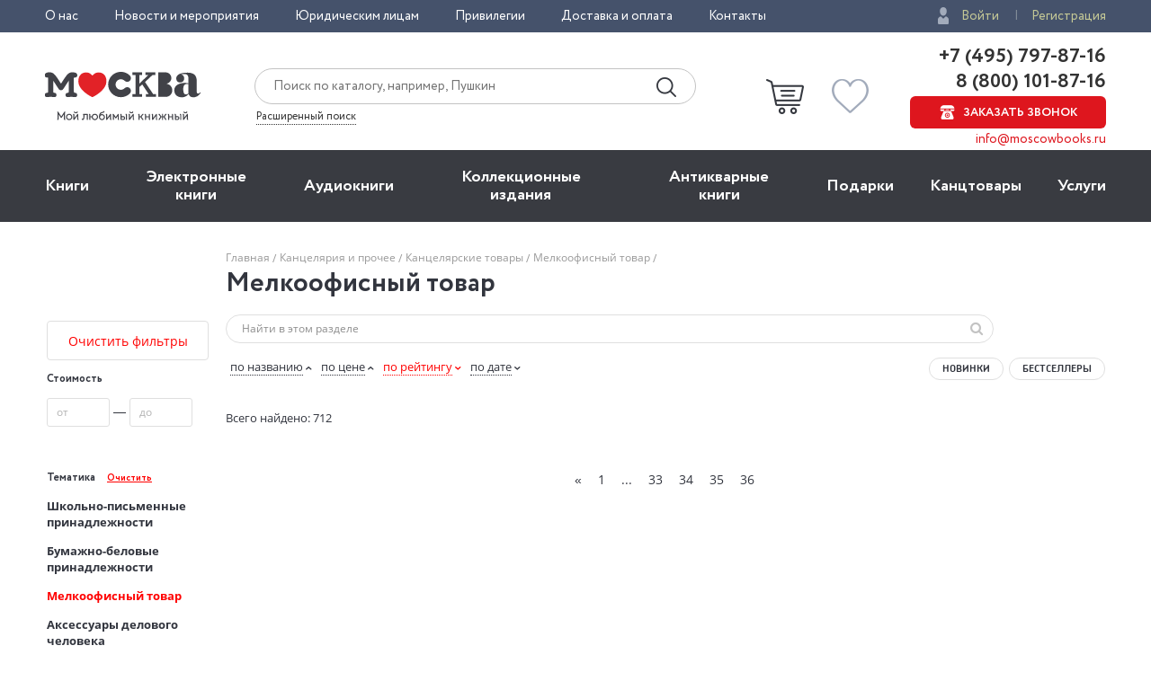

--- FILE ---
content_type: text/html; charset=utf-8
request_url: https://www.moscowbooks.ru/books/office-and-other/stationery/fine-goods/?page=50
body_size: 15172
content:

<!DOCTYPE html>
<html lang="ru">
<head>
    <meta charset="utf-8">
    <meta http-equiv="X-UA-Compatible" content="IE=edge">
    <meta name="viewport" content="width=device-width, initial-scale=1">
    <!-- The above 3 meta tags *must* come first in the head; any other head content must come *after* these tags -->
    

    <!-- headmeta_hlp -->
<title>Канцтовары для офиса - купить канцелярию в интернет-магазине «Москва» по цене от 9 руб | Страница 50</title>
<meta name="description" content="Закажите прямо сейчас канцелярию для офиса в книжном интернет-магазине «Москва» с доставкой по всей России | Страница 50">
<meta name="keywords" content="цены на Мелкоофисный товар, купить Мелкоофисный товар">
<link rel="canonical" href="https://www.moscowbooks.ru/books/office-and-other/stationery/fine-goods/?page=50"><meta name="robots" content="noindex,follow">
<meta property="og:image" content="https://www.moscowbooks.ru/i/main-cover.jpg">



        <link rel="stylesheet" href="/fonts/font-circe.css">
    <link href="/css/opensans.css?v=2" rel="stylesheet">
    <!-- link href="https://fonts.googleapis.com/css?family=Open+Sans:400,400i,700,700i&subset=cyrillic" rel="stylesheet" -->
<link href="/Default/css2?v=njO2sIG982nSZmLVxIhoQA65e-PvyPvoV5AFsxPy70U1" rel="stylesheet">
    
    <link href="/js/jquery-ui-1.12.1.custom/jquery-ui.min.css" rel="stylesheet">
    <link href="/css/jstree_themes/default/style.min.css" rel="stylesheet">
<link href="/books_list/css?v=OO2WpHchKGvVqlawdGWtskooK3Q84dUhTMYrrLdNgP41" rel="stylesheet">


    <!-- HTML5 shim and Respond.js for IE8 support of HTML5 elements and media queries -->
    <!-- WARNING: Respond.js doesn't work if you view the page via file:// -->
    <!--[if lt IE 9]>
      <script src="https://oss.maxcdn.com/html5shiv/3.7.3/html5shiv.min.js"></script>
      <script src="https://oss.maxcdn.com/respond/1.4.2/respond.min.js"></script>
    <![endif]-->
    <script src="https://ajax.googleapis.com/ajax/libs/jquery/2.2.4/jquery.min.js"></script>
    
    
    <script src="/js/fns-mb-send-events.min.js?v=20230724134422"></script>

<style>.rees46__adult_1{
    -webkit-filter: blur(7px);-moz-filter: blur(7px);-o-filter: blur(7px);
    -ms-filter: blur(7px);filter: blur(7px);}
</style>

    <!-- r46 -->
    <script>
(function(r){window.r46=window.r46||function(){(r46.q=r46.q||[]).push(arguments)};var s=document.getElementsByTagName(r)[0],rs=document.createElement(r);rs.async=1;rs.src='//cdn.rees46.ru/v3.js'; rs.onload=function(){window.SendPageEventsR46()};s.parentNode.insertBefore(rs,s);})('script'); r46('init', 'e33fc52bd51526cc6b0fe4e5e18401');
    </script>

<!-- Facebook Pixel Code -->
<!-- <script>
!function(f,b,e,v,n,t,s){if(f.fbq)return;n=f.fbq=function(){n.callMethod?n.callMethod.apply(n,arguments):n.queue.push(arguments)};
if(!f._fbq)f._fbq=n;n.push=n;n.loaded=!0;n.version='2.0';n.queue=[];t=b.createElement(e);t.async=!0;t.src=v;s=b.getElementsByTagName(e)[0];
s.parentNode.insertBefore(t,s)}(window,document,'script','https://connect.facebook.net/en_US/fbevents.js');
fbq('init', '250281975628711');fbq('track', 'PageView');</script> -->
<!--
<noscript><img height="1" width="1" src="https://www.facebook.com/tr?id=250281975628711&ev=PageView&noscript=1" /></noscript>
-->
<!-- End Facebook Pixel Code -->
<!-- VK Pixel Code-->
<script>!function(){var t=document.createElement("script");t.type="text/javascript",t.async=!0,t.src="https://vk.com/js/api/openapi.js?162",t.onload=function(){VK.Retargeting.Init("VK-RTRG-393667-8vb2X"),VK.Retargeting.Hit(),window.SendPageEventsVK()},document.head.appendChild(t)}();</script>
<!--
<noscript><img src="https://vk.com/rtrg?p=VK-RTRG-393667-8vb2X" style="position:fixed; left:-999px;" alt="" /></noscript>
-->
<!-- VK Pixel Code-->
    

</head>
<body id="top">
    


<div class="header__top">
    <div class="wrapper">
        <div class="header__top-row">
            <ul class="header__top__menu">
                <li class="header__top__menu__item">
                    <a href="/about/default/" class="header__top__menu__item__link">О нас</a>
                </li>
                <li class="header__top__menu__item">
                    <a href="/news/" class="header__top__menu__item__link">Новости и мероприятия</a>
                </li>
                <li class="header__top__menu__item">
                    <a href="/services/yuridicheskim-licam/" class="header__top__menu__item__link">Юридическим лицам</a>
                </li>
                <li class="header__top__menu__item">
                    <a href="/discount/default/" class="header__top__menu__item__link">Привилегии</a>
                </li>
                <li class="header__top__menu__item">
                    <a href="/pages/shipping_and_payment/" class="header__top__menu__item__link">Доставка и оплата</a>
                </li>
                <li class="header__top__menu__item">
                    <a href="/about/contact/" class="header__top__menu__item__link">Контакты</a>
                </li>
            </ul> 
                <ul class="header__top__auth">
                    <li class="header__top__auth__item">
                        <a href="/user/login/" class="header__top__auth__item__link auth_link_login">Войти</a>
                    </li>
                    <li class="header__top__auth__item">
                        <a href="/user/register/" class="header__top__auth__item__link">Регистрация</a>
                    </li>
                </ul>        </div>
    </div>
</div>
<header id="mb_hdr">
    <div class="header">
        <div class="header__main">
            <div class="wrapper">
                <div class="header__main-row">
                        <a href="/"><span class="header__main__logo"></span></a>                    <div class="header__main__search">
                        <div class="header__main__search__form-wrap">
                            <form action="/search/" class="header__main__search__form"> <input name="text" type="text" class="rees46-instant-search header__main__search__form__text" placeholder="Поиск по каталогу, например, Пушкин"> <input type="submit" class="header__main__search__form__submit" value=""> </form>
                        </div>
                        <a href="/catalog/search_advanced/" class="header__main__search__link">Расширенный поиск</a>
                    </div>
                    <div class="header__main__basket">
                            <a href="/profile/basket/" class="header__main__basket__block">
                                <div id="basket_circle" class="header__main__basket__block__count" style="display:none;"></div>
                            </a>                                <a href="/profile/favourites/" class="header__main__favorites__block">
                                    <div id="wish_circle" class="header__main__favorites__block__count" style="display:none;"></div>
                                </a>
                        </div>

                            <div class="header__main__phones" style="line-height:1.1;">
                                <a href="tel:+7(495)797-87-16" class="header__main__phones__phone" style="font-size:22px;font-family:'Circe';line-height:1.1;">+7 (495) 797-87-16</a>
                                <a href="tel:+7(800)101-87-16" class="header__main__phones__phone" style="font-size:22px;font-family:'Circe';line-height:1.1;">&nbsp;8 (800) 101-87-16</a>
                                <a href="#" class="header__main__phones__button js-order-call"><span>Заказать звонок</span></a>
                                <a href="mailto:info@moscowbooks.ru" class="header__main__phones__mail">info@moscowbooks.ru</a>
                            </div>


                        <div class="header__main__gamburger"></div>
                    </div>
                </div>
            </div>
        </div>
    </header>

    <section class="mainMenu">
        <div class="wrapper mainMenu-wrapper">
            <ul class="mainMenu__list">
                <li class="mainMenu__list__item">
                    <div class="menuMob__menu__subMenu__linkBack">
                        « назад в
                        <span>Главное меню</span>
                    </div>
                    <a class="mainMenu__list__item__link" href="/books/">Книги</a>
                    <div class="menuMob__menu__list__item__subLink"></div>
                    <ul class="subMainMenu__list subMainMenu__list-left">
                        <li class="subMainMenu__list__item">
                            <a class="subMainMenu__list__item__link" href="/books/fiction/">Художественная литература</a>
                        </li>
                        <li class="subMainMenu__list__item">
                            <a class="subMainMenu__list__item__link" href="/books/exceptional/">Нехудожественная литература</a>
                        </li>
                        <li class="subMainMenu__list__item">
                            <a class="subMainMenu__list__item__link" href="/books/childrens-literature/">Детская литература</a>
                        </li>
                        <li class="subMainMenu__list__item">
                            <a class="subMainMenu__list__item__link" href="/books/literature-in-foreign-languages/">Литература на иностранных языках</a>
                        </li>
                        <li class="subMainMenu__list__item">
                            <a class="subMainMenu__list__item__link" href="/books/travels-hobby-leisure/">Путешествия. Хобби. Досуг</a>
                        </li>
                        <li class="subMainMenu__list__item">
                            <a class="subMainMenu__list__item__link" href="/books/books-on-art/">Книги по искусству</a>
                        </li>
                        <li class="subMainMenu__list__item">
                            <a class="subMainMenu__list__item__link" href="/books/biographies-memoirs-publicism/">Биографии. Мемуары. Публицистика</a>
                        </li>
                        <li class="subMainMenu__list__item">
                            <a class="subMainMenu__list__item__link" href="/books/comix/">Комиксы. Манга. Графические романы</a>
                        </li>
                        <li class="subMainMenu__list__item">
                            <a class="subMainMenu__list__item__link" href="/books/office-and-other/magazines-newspapers/">Журналы</a>
                        </li>
                        <li class="subMainMenu__list__item subMainMenu__list__item-line"></li>
                        <li class="subMainMenu__list__item">
                            <a class="subMainMenu__list__item__link" href="/pod/">Печать по требованию</a>
                        </li>
                        <li class="subMainMenu__list__item">
                            <a class="subMainMenu__list__item__link" href="/gift_book/category/originalnye-knigi/knigi-s-avtografom/">Книги с автографом</a>
                        </li>
                        <li class="subMainMenu__list__item">
                            <a class="subMainMenu__list__item__link" href="/gift_book/">Подарочные издания</a>
                        </li>
                        <li class="subMainMenu__list__item subMainMenu__list__item-line"></li>
                        <li class="subMainMenu__list__item">
                            <a class="subMainMenu__list__item__link" href="/articles/">"Москва" рекомендует</a>
                        </li>
                        <li class="subMainMenu__list__item subMainMenu__list__item-line"></li>
                        <li class="subMainMenu__list__item">
                            <div class="subMainMenu_part">
                                <a class="" href="/authors/">Авторы</a>
                                <span style="margin:0px 4px 0px 4px;">&bull;</span>
                                <a class="" href="/series/">Серии</a>
                                <span style="margin:0px 4px 0px 4px;">&bull;</span>
                                <a class="" href="/publishers/">Издательства</a>
                                <span style="margin:0px 4px 0px 4px;">&bull;</span>
                                <a class="" href="/genres/">Жанр</a>
                            </div>
                        </li>
                    </ul>
                </li>
                <li class="mainMenu__list__item">
                    <div class="menuMob__menu__subMenu__linkBack">
                        « назад в
                        <span>Главное меню</span>
                    </div>
                    <a class="mainMenu__list__item__link" href="/ebooks/">Электронные книги</a>
                    <div class="menuMob__menu__list__item__subLink"></div>
                    <ul class="subMainMenu__list subMainMenu__list-left">
                        <li class="subMainMenu__list__item">
                            <a class="subMainMenu__list__item__link" href="/ebooks/themes/proza/prose_rus_classic/">Русская классика</a>
                        </li>
                        <li class="subMainMenu__list__item">
                            <a class="subMainMenu__list__item__link" href="/ebooks/themes/detektivy_boeviki/detective/">Детективы</a>
                        </li>
                        <li class="subMainMenu__list__item">
                            <a class="subMainMenu__list__item__link" href="/ebooks/themes/delovaya_literatura/economics/">Экономика</a>
                        </li>
                        <li class="subMainMenu__list__item">
                            <a class="subMainMenu__list__item__link" href="/ebooks/themes/periodic/periodic/">Журналы</a>
                        </li>
                        <li class="subMainMenu__list__item">
                            <a class="subMainMenu__list__item__link" href="/ebooks/themes/school/posobiya/">Пособия</a>
                        </li>
                        <li class="subMainMenu__list__item">
                            <a class="subMainMenu__list__item__link" href="/ebooks/themes/science/sci_history/">История</a>
                        </li>
                        <li class="subMainMenu__list__item">
                            <a class="subMainMenu__list__item__link" href="/ebooks/themes/science/sci_politics/">Политика</a>
                        </li>
                        <li class="subMainMenu__list__item">
                            <a class="subMainMenu__list__item__link" href="/ebooks/themes/publ/nonf_biography/">Биографии и мемуары</a>
                        </li>
                        <li class="subMainMenu__list__item">
                            <a class="subMainMenu__list__item__link" href="/ebooks/themes/publ/nonf_publicism/">Публицистика</a>
                        </li>
                    </ul>
                </li>
                <li class="mainMenu__list__item">
                    <div class="menuMob__menu__subMenu__linkBack">
                        « назад в
                        <span>Главное меню</span>
                    </div>
                    <a class="mainMenu__list__item__link" href="/ebooks/audio/">Aудиокниги</a>
                    <div class="menuMob__menu__list__item__subLink"></div>
                    <ul class="subMainMenu__list subMainMenu__list-left">
                        <li class="subMainMenu__list__item">
                            <a class="subMainMenu__list__item__link" href="/ebooks/audio/">Электронные аудиокниги</a>
                        </li>
                        <li class="subMainMenu__list__item">
                            <a class="subMainMenu__list__item__link" href="/books/office-and-other/cd-rom/">CD – диски</a>
                        </li>
                    </ul>
                </li>
                <li class="mainMenu__list__item">
                    <div class="menuMob__menu__subMenu__linkBack">
                        « назад в
                        <span>Главное меню</span>
                    </div>
                    <a class="mainMenu__list__item__link" href="/books/exclusive-and-collective-editions/">Коллекционные издания</a>
                    <div class="menuMob__menu__list__item__subLink"></div>
                    <ul class="subMainMenu__list subMainMenu__list-left">
                        <li class="subMainMenu__list__item">
                            <a class="subMainMenu__list__item__link" href="/books/exclusive-and-collective-editions/collection-editions/collection-editions-foreign-prose-poetry/">Зарубежная проза и поэзия</a>
                        </li>
                        <li class="subMainMenu__list__item">
                            <a class="subMainMenu__list__item__link" href="/books/exclusive-and-collective-editions/collection-editions/collection-editions-russian-prose-poetry/">Русская проза и поэзия</a>
                        </li>
                        <li class="subMainMenu__list__item">
                            <a class="subMainMenu__list__item__link" href="/books/exclusive-and-collective-editions/collection-editions/collection-editions-children-s-literature/">Детская литература</a>
                        </li>
                        <li class="subMainMenu__list__item">
                            <a class="subMainMenu__list__item__link" href="/books/exclusive-and-collective-editions/collection-editions/collection-editions-history/">История</a>
                        </li>
                        <li class="subMainMenu__list__item">
                            <a class="subMainMenu__list__item__link" href="/books/exclusive-and-collective-editions/collection-editions/collection-editions-art/">Искусство</a>
                        </li>
                        <li class="subMainMenu__list__item">
                            <a class="subMainMenu__list__item__link" href="/books/exclusive-and-collective-editions/collection-editions/collection-editions-encyclopedias/">Энциклопедии</a>
                        </li>
                        <li class="subMainMenu__list__item">
                            <a class="subMainMenu__list__item__link" href="/books/exclusive-and-collective-editions/collection-editions/collection-editions-cooking-wine-making/">Кулинария. Виноделие</a>
                        </li>
                        <li class="subMainMenu__list__item">
                            <a class="subMainMenu__list__item__link" href="/books/exclusive-and-collective-editions/collection-editions/collection-editions-religion-theology/">Религия, теология </a>
                        </li>
                        <li class="subMainMenu__list__item">
                            <a class="subMainMenu__list__item__link subMainMenu__list__item__link-bold" href="/books/exclusive-and-collective-editions/"><b>Все тематики</b></a>
                        </li>
                    </ul>
                </li>
                <li class="mainMenu__list__item">
                    <div class="menuMob__menu__subMenu__linkBack">
                        « назад в
                        <span>Главное меню</span>
                    </div>
                    <a class="mainMenu__list__item__link" href="/bookinist/">Антикварные книги</a>
                    <div class="menuMob__menu__list__item__subLink"></div>
                    <ul class="subMainMenu__list subMainMenu__list-left">
                        <li class="subMainMenu__list__item">
                            <a class="subMainMenu__list__item__link" href="/bookinist/themes/childrens/">Детская литература</a>
                        </li>
                        <li class="subMainMenu__list__item">
                            <a class="subMainMenu__list__item__link" href="/bookinist/themes/collected-works/">Собрания сочинений</a>
                        </li>
                        <li class="subMainMenu__list__item">
                            <a class="subMainMenu__list__item__link" href="/bookinist/themes/art/">Искусство</a>
                        </li>
                        <li class="subMainMenu__list__item">
                            <a class="subMainMenu__list__item__link" href="/bookinist/themes/history-russia-before-1917/">История России до 1917 года</a>
                        </li>
                        <li class="subMainMenu__list__item">
                            <a class="subMainMenu__list__item__link" href="/bookinist/themes/fiction-foreign/">Художественная литература. Зарубежная</a>
                        </li>
                        <li class="subMainMenu__list__item">
                            <a class="subMainMenu__list__item__link" href="/bookinist/themes/fiction-russian/">Художественная литература. Русская</a>
                        </li>
                        <li class="subMainMenu__list__item">
                            <a class="subMainMenu__list__item__link subMainMenu__list__item__link-bold" href="/bookinist/themes/"><b>Все тематики</b></a>
                        </li>
                        <li class="subMainMenu__list__item subMainMenu__list__item-line"></li>
                        <li class="subMainMenu__list__item">
                            <a class="subMainMenu__list__item__link" href="/bookinist/preorder/">Предварительный заказ</a>
                        </li>
                        <li class="subMainMenu__list__item">
                            <a class="subMainMenu__list__item__link" href="/bookinist/comission/">Прием книг на комиссию</a>
                        </li>
                    </ul>
                </li>
                <li class="mainMenu__list__item">
                    <div class="menuMob__menu__subMenu__linkBack">
                        « назад в
                        <span>Главное меню</span>
                    </div>
                    <a class="mainMenu__list__item__link" href="/gifts/">Подарки</a>
                    <div class="menuMob__menu__list__item__subLink"></div>
                    <ul class="subMainMenu__list subMainMenu__list-left">
                        <li class="subMainMenu__list__item">
                            <a class="subMainMenu__list__item__link" href="/gift_book/">Подарочные издания</a>
                        </li>
                        <li class="subMainMenu__list__item">
                            <a class="subMainMenu__list__item__link" href="/gifts/gifts/work-of-authorship/">Авторские работы</a>
                        </li>
                        <li class="subMainMenu__list__item">
                            <a class="subMainMenu__list__item__link" href="/gifts/gifts/business-gifts/">Бизнес-подарки</a>
                        </li>
                        <li class="subMainMenu__list__item">
                            <a class="subMainMenu__list__item__link" href="/gifts/gifts/literary-gifts/">Литературные подарки</a>
                        </li>
                        <li class="subMainMenu__list__item">
                            <a class="subMainMenu__list__item__link" href="/gifts/gifts/miniature-editions/">Миниатюрные издания</a>
                        </li>
                        <li class="subMainMenu__list__item">
                            <a class="subMainMenu__list__item__link" href="/gifts/gifts/gifts-for-children/">Подарки детям</a>
                        </li>
                        <li class="subMainMenu__list__item">
                            <a class="subMainMenu__list__item__link" href="/gifts/gifts/gift-pens/">Подарочные ручки</a>
                        </li>
                        <li class="subMainMenu__list__item">
                            <a class="subMainMenu__list__item__link" href="/gifts/postcards-and-posters/">Открытки</a>
                        </li>
                        <li class="subMainMenu__list__item">
                            <a class="subMainMenu__list__item__link" href="/books/office-and-other/calendars/">Календари</a>
                        </li>
                        <li class="subMainMenu__list__item">
                            <a class="subMainMenu__list__item__link subMainMenu__list__item__link-bold" href="/gifts/"><b>Все тематики подарков</b></a>
                        </li>
                        <li class="subMainMenu__list__item subMainMenu__list__item-line"></li>
                        <li class="subMainMenu__list__item">
                            <a class="subMainMenu__list__item__link" href="/news/9874/">Подарочные сертификаты</a>
                        </li>
                        <li class="subMainMenu__list__item">
                            <a class="subMainMenu__list__item__link" href="/gifts/">Подарочные наборы</a>
                        </li>
						<!--
                        <li class="subMainMenu__list__item">
                            <a class="subMainMenu__list__item__link" href="/gifts/ideas/">Идеи подарков</a>
                        </li>
						-->
                    </ul>
                </li>
                <li class="mainMenu__list__item">
                    <div class="menuMob__menu__subMenu__linkBack">
                        « назад в
                        <span>Главное меню</span>
                    </div>
                    <a class="mainMenu__list__item__link" href="/books/office-and-other/stationery/">Канцтовары</a>
                    <div class="menuMob__menu__list__item__subLink"></div>
                    <ul class="subMainMenu__list subMainMenu__list-right">
                        <li class="subMainMenu__list__item">
                            <a class="subMainMenu__list__item__link" href="/books/office-and-other/stationery/business-man-s-accessories/">Аксессуары делового человека</a>
                        </li>
                        <li class="subMainMenu__list__item">
                            <a class="subMainMenu__list__item__link" href="/books/office-and-other/stationery/designer-accessories-and-unusual-office/">Необычная канцелярия</a>
                        </li>
                        <li class="subMainMenu__list__item">
                            <a class="subMainMenu__list__item__link" href="/books/office-and-other/stationery/paper-and-white-accessories/">Бумажно-беловые принадлежности</a>
                        </li>
                        <li class="subMainMenu__list__item">
                            <a class="subMainMenu__list__item__link" href="/books/office-and-other/stationery/school-written-supplies/">Письменные принадлежности</a>
                        </li>
                        <li class="subMainMenu__list__item">
                            <a class="subMainMenu__list__item__link" href="/books/office-and-other/stationery/fine-goods/">Мелкоофисный товар </a>
                        </li>
                        <li class="subMainMenu__list__item">
                            <a class="subMainMenu__list__item__link" href="/books/office-and-other/stationery/products-for-artists/">Для художников</a>
                        </li>
                    </ul>
                </li>
                <li class="mainMenu__list__item">
                    <div class="menuMob__menu__subMenu__linkBack">
                        « назад в
                        <span>Главное меню</span>
                    </div>
                    <a class="mainMenu__list__item__link" href="/services/">Услуги</a>
                    <div class="menuMob__menu__list__item__subLink"></div>
                    <ul class="subMainMenu__list subMainMenu__list-right">
                        <li class="subMainMenu__list__item">
                            <a class="subMainMenu__list__item__link" href="/discount/default/">Бонусная программа</a>
                        </li>
                        <li class="subMainMenu__list__item">
                            <a class="subMainMenu__list__item__link" href="/news/9874/">Подарочные сертификаты</a>
                        </li>
                        <li class="subMainMenu__list__item">
                            <a class="subMainMenu__list__item__link" href="/pages/shipping_and_payment/">Доставка по всему миру</a>
                        </li>
                        <li class="subMainMenu__list__item">
                            <a class="subMainMenu__list__item__link" href="/services/corporate-services/">Корпоративные подарки</a>
                        </li>
                        <li class="subMainMenu__list__item">
                            <a class="subMainMenu__list__item__link" href="/services/vip-service/">Vip-обслуживание</a>
                        </li>
                        <li class="subMainMenu__list__item">
                            <a class="subMainMenu__list__item__link" href="/services/services-bookinist/">Услуги антикварно-букинистического отдела</a>
                        </li>
                        <li class="subMainMenu__list__item">
                            <a class="subMainMenu__list__item__link" href="/services/gifts-services/">Подбор и оформление подарков</a>
                        </li>
                        <li class="subMainMenu__list__item">
                            <a class="subMainMenu__list__item__link" href="/services/exclusive-services/">Изготовление эксклюзивных изданий</a>
                        </li>
                        <li class="subMainMenu__list__item">
                            <a class="subMainMenu__list__item__link" href="/services/service-family-library/">Формирование семейной библиотеки</a>
                        </li>
                    </ul>
                </li>
            </ul>
            <ul class="menuMob__menu__list menuMob__menu__list-bottom">
                <li class="menuMob__menu__list__item">
                    <a href="/about/default/" class="menuMob__menu__list__item__link">О нас</a>
                </li>
                <li class="menuMob__menu__list__item">
                    <a href="/news/" class="menuMob__menu__list__item__link">Новости и мероприятия</a>
                </li>
                <li class="menuMob__menu__list__item">
                    <a href="/services/yuridicheskim-licam/" class="menuMob__menu__list__item__link">Юридическим лицам</a>
                </li>
                <li class="menuMob__menu__list__item">
                    <a href="/discount/default/" class="menuMob__menu__list__item__link">Привилегии</a>
                </li>
                <li class="menuMob__menu__list__item">
                    <a href="/pages/shipping_and_payment/" class="menuMob__menu__list__item__link">Доставка и оплата</a>
                </li>
                <li class="menuMob__menu__list__item">
                    <a href="/about/contact/" class="menuMob__menu__list__item__link">Контакты</a>
                </li>
            </ul>
        </div>
        <div class="header__main__phones-showMob">
            <div class="wrapper">
                <div class="header__main__phones">
                        <ul class="header__top__auth">
                            <li class="header__top__auth__item">
                                <a href="/user/login/" class="header__top__auth__item__link auth_link_login">Войти</a>
                            </li>
                            <li class="header__top__auth__item">
                                <a href="/user/register/" class="header__top__auth__item__link">Регистрация</a>
                            </li>
                        </ul>
                        <div style="display: flex;flex-flow: row wrap;justify-content: space-between;align-items: center;align-content: center;">
                            <div style="flex: 0 1 auto;">
                                <a href="tel:+7(495)797-87-16" class="header__main__phones__phone" style="display:inline; font-size:20px;">+7 (495) 797-87-16</a>
                            </div>
                            <div style="flex: 0 1 auto;">
                                <a href="tel:+7(800)101-87-16" class="header__main__phones__phone" style="display:inline; font-size:20px;">&nbsp;8 (800) 101-87-16</a>
                            </div>
                        </div>
                    <a class="header__main__phones__button js-order-call"><span>Заказать звонок</span></a>
                    <a href="mailto:info@moscowbooks.ru" class="header__main__phones__mail">info@moscowbooks.ru</a>
                </div>
            </div>
        </div>
        <div class="searchMob">
            <div class="wrapper">
                <form class="header__main__search__form"> <input type="text" class="header__main__search__form__text" placeholder="Поиск по каталогу, например, Пушкин"> <input type="submit" class="header__main__search__form__submit" value=""> </form>
                <a href="/catalog/search_advanced/" class="header__main__search__link">Расширенный поиск</a>
            </div>
        </div>
    </section>                        <div class="page-wrap">
                            









<div class="page catalog grid-6">
    <div class="container">
        <div class="row">
            <div class="col-xs-2 col-sm-3 col-md-4 col-lg-5 col-md-offset-1">
                <div class="breadcrumbs">
                    <ul class="breadcrumbs__list">
                        <li class="breadcrumbs__item"><a href="/" class="link-gray-light">Главная </a></li>
                                    <li class="breadcrumbs__item">
                                        <a href="/books/office-and-other/"
                                           class="link-gray-light">Канцелярия и прочее</a>
                                    </li>
                                    <li class="breadcrumbs__item">
                                        <a href="/books/office-and-other/stationery/"
                                           class="link-gray-light">Канцелярские товары</a>
                                    </li>
                                    <li class="breadcrumbs__item">
                                        <span class="link-gray-light">Мелкоофисный товар</span>
                                    </li>
                    </ul>
                </div>
                <div class="page-header">
                    <div class="page-header__left">
                        <h1 class="page-header__title">Мелкоофисный товар</h1>
                    </div>
                </div>
            </div>
        </div>
        <div class="row">
            <div class="col-xs-2 col-sm-3 col-md-1 col-lg-1">
                
    <input type="hidden" class="theme_selected" value="8" />
    <input type="hidden" class="theme_selected" value="____1z___" />
    <input type="hidden" class="theme_selected" value="____23___" />
<style>
    .ui-autocomplete-loading {
        background: url('/i/ajax-loader-transparent.gif') no-repeat right center;
    }
</style>
<form id="filter_form" action="" class="search_form form">
    <!-- small device filters -->
<div class="filters_div sr-only">
    <div class="catalog__search catalog__search__mobile">
        <div class="search-form__container">
            <button type="submit" class="search-form__button">
                <span class="search-form__button-icon icon-search"></span>
            </button>
            <input name="search" type="text" class="search-form__control form__control" 
                   placeholder="Найти в этом разделе">
        </div>
          <button class="filters" onclick="$('.aside').toggleClass('collapsed'); return false;">ФИЛЬТРЫ&nbsp;<span class="icon-vsettings"></span></button>
    </div>
</div>

    
    <input class="form__control" type="hidden" name="id_serie" />
    <input class="form__control" type="hidden" name="anb" value="" />
    <input class="form__control" type="hidden" name="genre" id="genre" value="0" />
    <input class="form__control" type="hidden" name="sale" id="sale" value="" />
    

    <div class="aside collapsed js-panel ">
        
        <div class="aside__content js-panel-content">
                    <a href="/books/" class="reset-input-button">Очистить фильтры</a>
             

                <div class="range-form form">
                    <h5 class="aside__title">
                        Стоимость
                    </h5>
                    <div class="form__group">
                        <input data-buttonid="price" maxlength="6" name="ps" type="number" class="range-form__control form__control js-range-value" placeholder="от" data-index="0">
                        &mdash;
                        <input data-buttonid="price" maxlength="6" name="pf" type="number" class="range-form__control form__control js-range-value" placeholder="до" data-index="1">
                    </div>
                    <div id="range_form__submit_price" class="range-form__submit form__group form__group_submit">
                        <button class="range-form__button button button_primary button_lg button_block">Применить</button>
                    </div>
                </div>


                <input class="form__control" name="id_theme" value="    23   " type="hidden" />
 
                <br>
                <h5 class="aside__title">
                    Тематика
                                            <a href="/books/" class="clear_filter">Очистить</a>
                </h5>
                <div class="aside__content js-panel-content" style="padding-bottom:20px;">
                    <!-- theme menu -->
                    <div class="aside__nav aside-nav"><ul class="aside-nav__list">
<li class="aside-nav__item" style="padding-bottom:10px;"><a id="theme_____21___" href="/books/office-and-other/stationery/school-written-supplies/"><b>Школьно-письменные принадлежности</b></a></li>
<li class="aside-nav__item" style="padding-bottom:10px;"><a id="theme_____22___" href="/books/office-and-other/stationery/paper-and-white-accessories/"><b>Бумажно-беловые принадлежности</b></a></li>
<li class="aside-nav__item" style="padding-bottom:10px;"><a id="theme_____23___"><b>Мелкоофисный товар</b></a></li>
<li class="aside-nav__item" style="padding-bottom:10px;"><a id="theme_____24___" href="/books/office-and-other/stationery/business-man-s-accessories/"><b>Аксессуары делового человека</b></a></li>
<li class="aside-nav__item" style="padding-bottom:10px;"><a id="theme_____8v___" href="/books/office-and-other/stationery/designer-accessories-and-unusual-office/"><b>Дизайнерские аксессуары и необычная канцелярия</b></a></li>
<li class="aside-nav__item" style="padding-bottom:10px;"><a id="theme_____94___" href="/books/office-and-other/stationery/products-for-artists/"><b>Товары для художников</b></a></li>
<li class="aside-nav__item" style="padding-bottom:10px;"><a id="theme_____aj___" href="/books/office-and-other/stationery/essential-goods/"><b>Товары первой необходимости</b></a></li></ul></div>
                </div>
 
                <input name="ages" type="hidden" class="form__control" />
                <input name="agef" type="hidden" class="form__control" />


                            <input class="form__control" name="ages_groups" type="hidden" />


                <input class="form__control" name="id_author" type="hidden" />


                <input class="form__control" name="acountry" type="hidden" />

                <input class="form__control" name="id_serie" type="hidden" />

                <input class="form__control" name="id_lang" type="hidden" />

                <input class="form__control" name="id_lang_orig" type="hidden" />

                <input class="form__control" name="id_cover" type="hidden" />
                            <br>
                <h5 class="filter__title">
                    Доступность
                </h5>
                    <div class="aside__content js-panel-content">
                        <div class="aside__nav aside-nav">
                            <select name="id_acc" class="filter__control selectlist" data-placeholder="Любой">
                                <option value="any" >Любая</option>
                                    <option value="0"   selected>На складе</option>
                                    <option value="1" >Нет в наличии</option>
                                    <option value="2" >Под заказ</option>
                            </select>
                        </div>
                    </div>

                <input class="form__control" name="id_publish" type="hidden" />
        </div>
    </div>
</form>
                
            </div>
            <div class="col-xs-2 col-sm-3 col-md-4 col-lg-5">
                <noindex>
                    
<!-- big device filters -->
<div class="catalog__search br-only">
    <form action="" class="catalog__search-form search_form form">
        <!-- hidden book --><input name="id_serie" class="form__control" type="hidden"/><input name="id_publish" class="form__control" type="hidden"/><input name="anb" class="form__control" type="hidden"/><input name="ps" class="form__control" type="hidden"/><input name="pf" class="form__control" type="hidden"/><input name="id_theme" id="id_themef" value="    23   " class="form__control" type="hidden"/><input name="tp" id="tpf" value="8" class="form__control" type="hidden"/><input name="id_acc" value="0" class="form__control" type="hidden"/><input name="sale" id="sale" class="form__control" type="hidden"/>
        <div class="search-form__container">
            <button type="submit" class="search-form__button">
                <span class="search-form__button-icon icon-search"></span>
            </button>
            <input name="search" type="text" class="search-form__control form__control"
                   placeholder="Найти в этом разделе">
        </div>
    </form>
</div>


                    <div class="catalog__sorting">
                        <div class="catalog__sorting-sort-by sort-by">
                            <ul class="sort-by__list">

 <li class="sort-by__item">
	<a href="?sortby=name&sortdown=false" class="sort-by__link link-pseudo" data-sort="up">
		<span class="link-pseudo__text" >по названию</span>
		<span class="sort-by__icon sort-by__icon_down icon-caret-down" ></span>
		<span class="sort-by__icon sort-by__icon_up icon-caret-up" ></span>
	</a>
</li>


 <li class="sort-by__item">
	<a href="?sortby=price&sortdown=false" class="sort-by__link link-pseudo" data-sort="up">
		<span class="link-pseudo__text" >по цене</span>
		<span class="sort-by__icon sort-by__icon_down icon-caret-down" ></span>
		<span class="sort-by__icon sort-by__icon_up icon-caret-up" ></span>
	</a>
</li>


 <li class="sort-by__item">
	<a href="?sortby=rating&sortdown=false" class="sort-by__link link-pseudo" data-sort="down">
		<span class="link-pseudo__text" style="color:red">по рейтингу</span>
		<span class="sort-by__icon sort-by__icon_down icon-caret-down" style="color:red"></span>
		<span class="sort-by__icon sort-by__icon_up icon-caret-up" style="color:red"></span>
	</a>
</li>


 <li class="sort-by__item">
	<a href="?sortby=date&sortdown=true" class="sort-by__link link-pseudo" data-sort="down">
		<span class="link-pseudo__text" >по дате</span>
		<span class="sort-by__icon sort-by__icon_down icon-caret-down" ></span>
		<span class="sort-by__icon sort-by__icon_up icon-caret-up" ></span>
	</a>
</li>

</ul>

                        </div>
                        <div class="catalog__sorting-types types">
                            <noindex>
                                <ul class="types__list">
                                        <li class="types__item" id="load_r_filter" style="display:none;">
                                            <a style="border:0px;">
                                                <img src="/i/ajax-loader-transparent.gif" style="height:24px;vertical-align: middle;" />&nbsp;Подождите...
                                            </a>
                                        </li>
                                        <li class="types__item">
                                            <a href="/books/office-and-other/stationery/fine-goods/?anb=2" class="types__link pill ">Новинки</a>
                                        </li>
                                        <li class="types__item">
                                            <a href="/books/office-and-other/stationery/fine-goods/?anb=3" class="types__link pill ">Бестселлеры</a>
                                        </li>
                                </ul>
                            </noindex>
                        </div>
                    </div>
                    <div class="count_genres">
                            <div class="cnt"><span>Всего найдено: 712</span></div>
                                                                    </div>
                </noindex>
                <div class="catalog__list">
                    <div class="row">
                    </div>
                </div>
                <noindex><div class="pager"><ul class="pager__list"><li class="pager__item"><a class="pager__text" data-ajaxpage="49" href="/books/office-and-other/stationery/fine-goods/?page=49" title="предыдущая страница">«</a></li><li class="pager__item"><a class="pager__text" data-ajaxpage="1" href="/books/office-and-other/stationery/fine-goods/" title="перейти на первую страницу">1</a></li><li class="pager__item disabled"><a class="pager__text">...</a></li><li class="pager__item"><a class="pager__text" data-ajaxpage="33" href="/books/office-and-other/stationery/fine-goods/?page=33" title="перейти на страницу 33">33</a></li><li class="pager__item"><a class="pager__text" data-ajaxpage="34" href="/books/office-and-other/stationery/fine-goods/?page=34" title="перейти на страницу 34">34</a></li><li class="pager__item"><a class="pager__text" data-ajaxpage="35" href="/books/office-and-other/stationery/fine-goods/?page=35" title="перейти на страницу 35">35</a></li><li class="pager__item"><a class="pager__text" data-ajaxpage="36" href="/books/office-and-other/stationery/fine-goods/?page=36" title="перейти на последнюю страницу">36</a></li></ul></div></noindex>
            </div>
        </div>
    </div>
</div>


                        </div>
    <!-- begin cache --><footer class="footer bg-dark grid-12">
    <div class="container">
        <noindex>
            <nav class="footer__nav nav-footer">
                <div class="nav-footer__list">
                    <div class="nav-footer__item">
                        <a href="/books/" class="nav-footer__link link-white">Книги</a>
                    </div>
                    <div class="nav-footer__item">
                        <a href="/bookinist/" class="nav-footer__link link-white">Антикварные книги</a>
                    </div>
                    <div class="nav-footer__item">
                        <a href="/gifts/" class="nav-footer__link link-white">Подарки</a>
                    </div>
                </div>
            </nav>
        </noindex>
        <div class="footer__content">
            <div class="row">
                <div class="col-xs-12 col-sm-6 col-md-4 col-lg-4">
                    <div class="footer__subnav subnav-footer">
                        <div class="row">
                            <div class="col-xs-12 col-sm-7 col-md-7 col-lg-7">
                                <ul class="subnav-footer__list">
                                    <li class="subnav-footer__item">
                                        <a href="/about/history/" class="subnav-footer__link link-white link-underlined">О нас</a>
                                    </li>
                                    <li class="subnav-footer__item">
                                        <a href="/news/" class="subnav-footer__link link-white link-underlined">Новости и мероприятия</a>
                                    </li>
                                    <li class="subnav-footer__item">
                                        <a href="/pages/shipping_and_payment/" class="subnav-footer__link link-white link-underlined">Доставка и оплата</a>
                                    </li>
                                    
									<li class="subnav-footer__item">
                                        <a href="/reviews/" class="subnav-footer__link link-white link-underlined">Отзывы</a>
                                    </li>
									
                                </ul>
                            </div>
                            <div class="col-xs-12 col-sm-5 col-md-5 col-lg-5">
                                <ul class="subnav-footer__list">
                                    <li class="subnav-footer__item">
                                        <a href="/projects/" class="subnav-footer__link link-white link-underlined">Наши проекты</a>
                                    </li>
                                    <li class="subnav-footer__item">
                                        <a href="/discount/default/" class="subnav-footer__link link-white link-underlined">Привилегии</a>
                                    </li>
                                    <li class="subnav-footer__item">
                                        <a href="/about/contact/" class="subnav-footer__link link-white link-underlined">Контакты</a>
                                    </li>
<li class="subnav-footer__item">
                                        <a href="/about/personal-data-policy/" class="subnav-footer__link link-white link-underlined" style="line-height: 1.1; margin-top: 3px;" >Политика обработки<br>   персональных данных</a>
                                    </li>
                                </ul>
                            </div>
                        </div>
                    </div>
                </div>
                <div class="col-xs-12 col-sm-6 col-md-4 col-lg-4">
                    <div class="footer__contacts">
                        <div class="footer__contacts-text">
                            <span style="color:white;">
                                 Наш интернет-магазин 
                                 <br />Тел.: <a href="tel:+74957978716" class="link-white tel_js">+ 7 (495) 797-87-16</a>, <a href="tel:88001018716" class="link-white tel_js">8 (800) 101-87-16</a>    
                                 <br />WhatsApp: <a href="https://wa.me/79857301215" target="_blank"><span style="color:white;">+7 (985) 730-12-15</span></a>     
                            </span>
                                  <br />Книжный магазин «Москва»
                                  <br />125375, г. Москва, ул. Тверская, д. 8, к. 1
                                  <br>Тел.: <a href="tel:+74957978717" class="link-white tel_js">+7 (495) 797-87-17</a> 
                        </div>
                        <div class="footer__contacts-text">
                        <span style="color:white;">Ежедневно с 10:00 до 22:00</span> 
 <br />info@moscowbooks.ru
                        </div>
                    </div>
                </div>
                <div class="col-xs-12 col-sm-12 col-md-4 col-lg-4">
                    <div class="row">
                        <div class="col-xs-12 col-sm-6 col-md-12 col-lg-12">
                            <div class="footer__social social">
                                <!-- a href="https://www.facebook.com/moscowbooks.ru/" class="social__item" rel="nofollow" target="_blank" title="Facebook">
                                    <span class="social__item-icon icon-fb"></span>
                                </a -->
                                <a href="https://vk.com/moscowbooks_ru" class="social__item" rel="nofollow" target="_blank" title="Вконтакте">
                                    <span class="social__item-icon icon-vk"></span>
                                </a>

                                <!-- a href="https://www.youtube.com/@moscowbooks/streams" class="social__item" rel="nofollow" target="_blank" title="YouTube">
                                    <span class="social__item-icon icon-youtube"></span>
                                </a -->

 <a href="https://rutube.ru/channel/43560786/" class="social__item" rel="nofollow" target="_blank" title="RuTube">
                                    <span class="social__item-icon icon-rutube"></span>
                                </a>

                                <!-- a href="https://www.instagram.com/moscowbooks/" class="social__item" rel="nofollow" target="_blank" title="Instagram">
                                    <span class="social__item-icon icon-instagram"></span>
                                </a -->
                                <a href="https://t.me/moscowbooks_ru" class="social__item" rel="nofollow"  target="_blank"  title="Telegram">
                                    <span class="social__item-icon icon-telegram"></span>
                                </a>
                                <a href="https://ok.ru/moscowbooks" class="social__item" rel="nofollow" target="_blank" title="Одноклассники">
                                    <span class="social__item-icon icon-odnoklassniki"></span>
                                </a>
 <a href="https://zen.yandex.ru/moscowbooks" class="social__item" rel="nofollow" target="_blank" title="Яндекс дзен">
                                    <span class="social__item-icon icon-zen"></span>
                                </a>
                                <!--  a href="https://ok.ru/moscowbooks" class="social__item" rel="nofollow" target="_blank" title="Мой мир">
                                        <span class="social__item-icon icon-moimir"></span>
                                </a -->
                            </div>
                        </div>
                        <div class="pay-cards">
                            <p class="text">Принимаем к оплате:</p>
                        </div>
                        <div class="pay-cards">
                            <div class="pay-cards__card pay-cards__card_visa"></div>
                            <div class="pay-cards__card pay-cards__card_mc"></div>
                            <div class="pay-cards__card pay-cards__card_ma"></div>
                            <div class="pay-cards__card pay-cards__card_mir"></div>
                        </div>
                    </div>
                </div>
            </div>
        </div>
    </div>
    <div class="footer__copy">
        <div class="container">
            <div class="row">
                <div class="col-xs-12 col-sm-8 col-md-9 col-lg-10">
                    <div class="footer__copy-item">
                        &copy; 2002–2026 &laquo;Торговый Дом Книги &laquo;МОСКВА&raquo;<br>
                        <a class="email_js" href="mailto:info@moscowbooks.ru">info@moscowbooks.ru</a>
                    </div>
                </div>
                <div class="col-xs-12 col-sm-4 col-md-3 col-lg-2">
                    <div class="footer__copy-item"></div>
                </div>
            </div>
        </div>
    </div>
</footer><!-- end cache -->
    <div class="backdrop js-backdrop"></div>
    <!-- button scroll to top -->
    <a href="#top" class="button button_top js-button-top"><i class="button__icon icon-caret-up absolute-centered"></i></a>
    <!-- end button scroll to top -->
    <div id="popup-cart-auth" class="popup-cart js-popup-with-overlay" style="display:none;">
    <a href="#" class="popup-cart__close icon-close js-popup-cart-close"></a>
    <div class="popup-cart__text h4">Авторизация</div>
<form action="/User/Login?ReturnUrl=%2Fbooks%2Foffice-and-other%2Fstationery%2Ffine-goods%2F%3Fpage%3D50" method="post">        <div id="Msg_auth" style="color:red;"></div>
<input name="__RequestVerificationToken" type="hidden" value="j9GBDPdcbV-Qbw_n7-IN6A0wtuwkX5ewJpEp0M2LnJoGYGKIIV8ob3JwaCjtJYU7zvivRGFtA6uReyPff7QwXH9Bnq7ZR0eFGn7a5AFIivs1" />        <span>Email: </span><input id="Email_auth" class="form__control" name="Email" type="text" placeholder="Email" />
        <span>Пароль: </span><input id="Password" class="form__control" name="Password" type="password" placeholder="Пароль" />
        <input class="js-subscribe-check" id="RememberMe" name="RememberMe" type="checkbox" value="true" />
        <input name="RememberMe" type="hidden" value="false" /><label for="RememberMe"> запомнить меня</label>
        <div class="text-center">
            <button type="submit" class="button button_primary button_lg popup-cart-add-button js-progress" style="width:90px;">Войти</button>
            <input class="button button_primary button_lg popup-cart-close-button" type="button" value="Отмена">
        </div>
        <span><br><a href="/user/forgotpassword">Забыли пароль?</a></span>
</form></div>
<div class="dark-overlay"></div>

    
<div id="callback_div" class="popup-cart js-popup-with-overlay-call">
    <a href="#" class="popup-cart__close icon-close js-popup-cart-close"></a>
    <div class="popup-cart__text h4">Заказать обратный звонок</div>
<form action="/about/callback" class="callback_form" method="post"><input name="__RequestVerificationToken" type="hidden" value="84SkfTQg8k05PB1n0WZtu1SWyI2yVnLay3mwIFwBKaEyRbzoj4rPyG1xO8B83FNU-Cqt5D9GpBdEUuajXn-BRbsxeTe5i7sTvxkBQ2ex8x01" />        <label class="label_req">Ваше имя</label>
        <input data-val="true" data-val-required="Укажите имя" type="text" name="Fio" id="Fio" class="form__control" placeholder="Имя" maxlength="20" />
        <label class="label_req">Номер телефона</label>
        <input data-val="true" data-val-required="Укажите номер телефона" type="tel" name="CallbackPhone" id="CallbackPhone" class="form__control" placeholder="Номер телефона" maxlength="20" style="margin-bottom:10px;" />
        <label class="label_req">Проверочный код</label>
<input type="hidden" name="captcha-guid" id="captcha-guid-cff0d52241ba4bc4b67c21025b2e5ae3" value="cff0d52241ba4bc4b67c21025b2e5ae3">
<img class="captcha_image_call_order" id="captcha-image-cff0d52241ba4bc4b67c21025b2e5ae3" src="/captcha_call_order/captcha.png/?guid=cff0d52241ba4bc4b67c21025b2e5ae3&o=start" alt="CAPTCHA - код для проверки" width="200" height="50"><br /><a class="form__label captcha_image_js_call_order">обновить картинку</a>        <input name="captcha_image_call_order" id="captcha_image_call_order" type="text" class="form__control" placeholder="Код с картинки" maxlength="10"
               style="margin-bottom:10px;">
        <div class="text-center">
            <button data-url="/about/callback/" id="js_order_call_btn" class="button button_primary button_lg popup-cart-add-button" style="width:150px;">
                Заказать
            </button>
        </div>
</form></div>


    <script src="/js/jquery-ui-1.12.1.custom/jquery-ui.min.js"></script>
    <script src="/js/jquery.magnific-popup.min.js"></script>
    <script src="/js/slick.min.js"></script>
    <script src="/js/chosen.min.js"></script>
    <script src="/js/icheck.min.js"></script>
    <script src="/bundles/js/default?v=VUKhzlaGgnyhisP2Od4aCLd7dlSSPyxk4q0cfWARStg1"></script>

    
    <script src="/js/jstree.min.js"></script>
    <script src="/js/fns-mb-filters.js?v=5"></script>

    <!-- Yandex.Metrika counter -->
<script>
(function(w, c) { (w[c] = w[c] || []).push(function(){ try { w.yaCounter36120 = new Ya.Metrika({id:36120, enableAll: true, trackHash:true, webvisor:true});} catch(e) { }});})(window, "yandex_metrika_callbacks");
</script>
<script src="//mc.yandex.ru/metrika/watch.js" defer="defer"></script>
<noscript><div><img src="//mc.yandex.ru/watch/36120" style="position:absolute; left:-9999px;" alt=""></div></noscript>
<!-- /Yandex.Metrika counter -->
<!--Li-->
<script>
document.write('<img style="display:none;"  border="0" width="0" height="0" alt="" align="middle" src="//counter.yadro.ru/hit?r'
+ escape(document.referrer) + ((typeof(screen)=='undefined')?'':';s'+screen.width+'*'+screen.height+'*'+(screen.colorDepth?screen.colorDepth:screen.pixelDepth))
+ ';u' + escape(document.URL) +';i' + escape('Жж'+document.title.substring(0,80)) + ';' + Math.random() + '" width="0" height="0" alt="" />')</script>
<noscript><img src="http://counter.yadro.ru/logo?38.15" width="0" height="0" alt=""></noscript>
<!--/Li-->
<script async src="https://www.googletagmanager.com/gtag/js?id=UA-108375154-1"></script>
<script>window.dataLayer = window.dataLayer || [];function gtag(){dataLayer.push(arguments);} gtag('js', new Date()); gtag('config', 'UA-108375154-1');</script>

<!-- Digital Data Manager snippet -->
<!-- //Digital Data Manager snippet -->


</body>
</html>